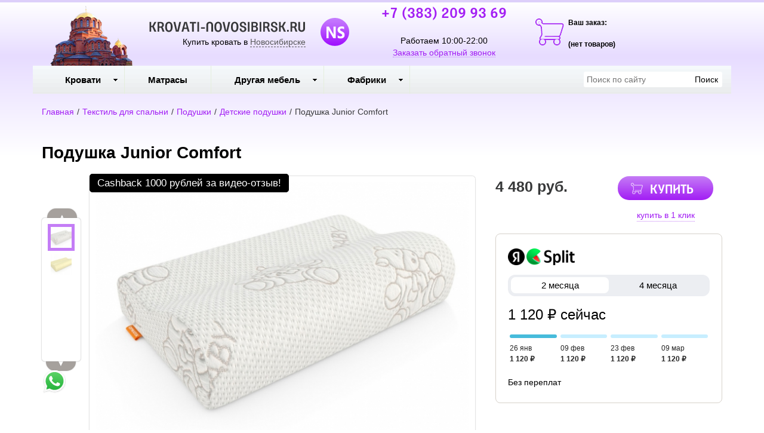

--- FILE ---
content_type: text/html; charset=utf-8
request_url: https://krovati-novosibirsk.ru/product/podushka-junior-comfort
body_size: 13212
content:

<!DOCTYPE html>
<html lang="ru-RU">
<head>
    <meta charset="utf-8">
    <meta http-equiv="X-UA-Compatible" content="IE=edge">
    <meta name="viewport" content="width=device-width, initial-scale=1, maximum-scale=1, user-scalable=no">

    <meta name="csrf-param" content="_csrf-frontend">
<meta name="csrf-token" content="a0veIgLrwA8Q56c8UPXt3lVdTv81dDIHrxwSbl2VAvE_O-d3dZnxdlqo8EsGqtW9AzQ4ykUzfUjKcX0kO7hWiQ==">
    <title>Подушка Junior Comfort купить по низкой цене в интернет-магазине в Новосибирске. Доставка, скидки, отзывы</title>
    <link rel="icon" href="/favicon.ico" type="image/x-icon">
    <link rel="shortcut icon" href="/favicon.ico" type="image/x-icon">

            <link rel="canonical" href="/product/podushka-junior-comfort"/>
    
    <meta name="google-site-verification" content="rH6RokDxQA-EeUb0gpgxAAChIlaaxddOENTG3zyxocg"/>
    <meta name='yandex-verification' content="7ad7a6b09396664c"/>

    <script type="text/javascript">
        var agreementUrl = '';
    </script>

    <meta name="description" content="Интернет-магазин KROVATI-NOVOSIBIRSK.RU предлагает ✅ Подушка Junior Comfort. Быстрая доставка с оплатой при получении в Новосибирске и в регионах России.  📞 +7 (383) 209 93 69">
<meta name="keywords" content="Кровати в Новосибирске">
<meta property="og:type" content="website">
<meta property="og:url" content="https://krovati-novosibirsk.ru/product/podushka-junior-comfort/">
<meta property="og:image" content="https://krovati-novosibirsk.ru/images/og/ed71d119c1bd25c5d5d2fd94fe0966ff1284d691.jpeg">
<meta property="og:image:width" content="1200">
<meta property="og:image:height" content="630">
<meta property="og:title" content="Подушка Junior Comfort купить по низкой цене в интернет-магазине в Новосибирске. Доставка, скидки, отзывы">
<meta property="og:description" content="Интернет-магазин KROVATI-NOVOSIBIRSK.RU предлагает ✅ Подушка Junior Comfort. Быстрая доставка с оплатой при получении в Новосибирске и в регионах России.  📞 +7 (383) 209 93 69">
<meta property="og:image:secure_url" content="https://krovati-novosibirsk.ru/images/og/ed71d119c1bd25c5d5d2fd94fe0966ff1284d691.jpeg">
<link href="/assets/css-compress/0b4e6641ab7b4db6cb5b80f4b67f6c02.css?v=1739104220" rel="stylesheet">
<script src="/assets/js-compress/f68dae6a74e8a73e4686c74487148d02.js?v=1739103283"></script>
<script>var yandexGoalParams={"ya_goal_id":null,"ya_goal_call_form":null,"ya_goal_one_click_order":null};</script></head>
<body>

<a title="Наверх" class="scrollup"></a>
<div class="overlay"></div>

<div class="container-fluid">
    <div class="row">
        
<div class="cities_modal_wrapper">
    <div class="mask"></div>

    <div class="cities_body">
        <div class="cities_header">
            Выберите ваш город

            <a href="#" class="close_cities_modal cities_x">X</a>
        </div>

        <hr>

        <div class="cities_content">
            <div class="row">
                <div class="col-md-6 col-sm-6"><div>
    <span data-name="Барнауле" data-cookie="barnaul" data-user-ip="3.17.159.12"
          class="select_city ">
        Барнаул    </span>
</div><div>
    <span data-name="Бердске" data-cookie="berdsk" data-user-ip="3.17.159.12"
          class="select_city ">
        Бердск    </span>
</div><div>
    <span data-name="Кемерово" data-cookie="kemerovo" data-user-ip="3.17.159.12"
          class="select_city ">
        Кемерово    </span>
</div><div>
    <span data-name="Юрге" data-cookie="yurga" data-user-ip="3.17.159.12"
          class="select_city ">
        Юрга    </span>
</div></div>
                <div class="col-md-6 col-sm-6"><div>
    <span data-name="Новокузнецке" data-cookie="novokuznetsk" data-user-ip="3.17.159.12"
          class="select_city ">
        Новокузнецк    </span>
</div><div>
    <span data-name="Новосибирске" data-cookie="novosibirsk" data-user-ip="3.17.159.12"
          class="select_city selected city-active">
        Новосибирск    </span>
</div><div>
    <span data-name="Томске" data-cookie="tomsk" data-user-ip="3.17.159.12"
          class="select_city ">
        Томск    </span>
</div></div>
            </div>
        </div>
    </div>
</div>
<div class="header-bg"></div>

<div class="visible-xs-block visible-sm-block header_mobile col-md-12 padding-left-0">
    <div class="mobile-header-menu">
        <span class="hamburger-btn-menu js-open-mobile-sidebar" data-active-class="active-menu">
            <span class="line top"></span>
            <span class="line center"></span>
            <span class="line bottom"></span>
        </span>

        <div class="logo-title">
            <a href="/">KROVATI-NOVOSIBIRSK.RU</a>        </div>

        <div class="mobile-header-menu-icon-btns">
            <div class="map-marker">
                <i class="fa fa-map-marker js-map-marker" data-name="Новосибирск"></i>
            </div>

            <div class="search-button">
                <a href="#" class="searchBtn">
                    <span class="fa fa-search"></span>
                </a>
            </div>
        </div>
    </div>

    <div class="row mobile_search_form_wrapper">
        <form id="w1" class="mobile_search_form" action="/search" method="get">        <div class="col-md-10">
            <input type="text" id="filters-searchtext" name="filters[searchText]" placeholder="Поиск по сайту">        </div>

        <div class="col-md-2">
            <input type="submit" class="btn search_btn" value="Поиск">        </div>
        </form>    </div>
</div>

<header class="container ">
    <div class="row">
        
<div class="col-md-2 memorial text-center visible-lg-block visible-md-block">
    <div></div>
</div><div class="col-md-4 logo text-center visible-lg-block visible-md-block">
    <div class="row">
                    <a href="/">
                <div class="logo-image"></div>
            </a>
        
        <span class="city_widget" data-city="Новосибирск">Купить кровать в <span>Новосибирске</span></span>    </div>
</div>

<div class="col-md-3 phone text-center visible-lg-block visible-md-block">
            <p style="margin-top: -20px;">
            <a href="tel:+7 (383) 209 93 69">+7 (383) 209 93 69</a>        </p>
    
    <div>
        Работаем 10:00-22:00    </div>

    <a href="#callback" class="callback_header_btn" title="Обратный звонок">Заказать обратный звонок</a>
</div>
<div class="col-md-2 bascket text-center visible-md-block visible-lg-block">
    
<p>Ваш заказ:</p>

<div id="head_cart">
            <p><span id="shpcrtgc">(нет товаров)</span></p>
    </div></div>

<div class="cart_wrapper">
    <div class="mask"></div>

    <div class="cart_body visible-md-block visible-lg-block">
        <div class="cart_header">
            <strong>Ваша корзина</strong>
            <a href="#" class="close_cart cart_x">X</a>
        </div>

        <div class="cart_content"></div>
    </div>

    <div class="visible-xs-block visible-sm-block mobile_cart_body text-center">
        <div class="col-md-4 text-center cart_content">
            <span>Товар добавлен в корзину</span>
            <a href="/cart" class="btn">Оформить заказ</a>
        </div>
    </div>
</div>    </div>
</header>

<!-- Десктопное меню -->
<div class="b-main-menu headerNavigation visible-md visible-lg">
    <div class="container">
        <div class="col-md-9 visible-md visible-lg" itemscope="" itemtype="http://schema.org/SiteNavigationElement">
            <div class="visible-lg-block visible-md-block">
                
<ul class="mega-menu" id="mega-menu">
    
<li>
    <a itemprop="name" href="/">
        Кровати        <meta itemprop="url" href="/" />
    </a>

    
<ul>
    
<li>
    <a itemprop="name" href="/">
        По размеру        <meta itemprop="url" href="/" />
    </a>

    
<ul>
    
<li>
    <a itemprop="name" href="/category/odnospalnye-krovati">
        Односпальные        <meta itemprop="url" href="/category/odnospalnye-krovati" />
    </a>

    </li>
<li>
    <a itemprop="name" href="/category/polutorospal-naya-krovat">
        Полутороспальные        <meta itemprop="url" href="/category/polutorospal-naya-krovat" />
    </a>

    </li>
<li>
    <a itemprop="name" href="/category/dvuspal-nye-krovati">
        Двуспальные        <meta itemprop="url" href="/category/dvuspal-nye-krovati" />
    </a>

    </li>
<li>
    <a itemprop="name" href="/category/kruglye-krovati">
        Круглые        <meta itemprop="url" href="/category/kruglye-krovati" />
    </a>

    </li>
<li>
    <a itemprop="name" href="/category/detskie-krovati">
        Детские кровати        <meta itemprop="url" href="/category/detskie-krovati" />
    </a>

    </li></ul></li>
<li>
    <a itemprop="name" href="/">
        По материалу        <meta itemprop="url" href="/" />
    </a>

    
<ul>
    
<li>
    <a itemprop="name" href="/category/metallicheskie-krovati">
        Металлические        <meta itemprop="url" href="/category/metallicheskie-krovati" />
    </a>

    </li>
<li>
    <a itemprop="name" href="/category/kozhanye-krovati">
        Кожаные кровати        <meta itemprop="url" href="/category/kozhanye-krovati" />
    </a>

    </li>
<li>
    <a itemprop="name" href="/category/derevyannye-krovati">
        Деревянные        <meta itemprop="url" href="/category/derevyannye-krovati" />
    </a>

    </li>
<li>
    <a itemprop="name" href="/category/krovati-v-tkani">
        Кровати в ткани        <meta itemprop="url" href="/category/krovati-v-tkani" />
    </a>

    </li></ul></li>
<li>
    <a itemprop="name" href="/">
        По типу        <meta itemprop="url" href="/" />
    </a>

    
<ul>
    
<li>
    <a itemprop="name" href="/category/krovati-na-vysokih-nozhkah">
        На высоких ножках        <meta itemprop="url" href="/category/krovati-na-vysokih-nozhkah" />
    </a>

    </li>
<li>
    <a itemprop="name" href="/category/pod-emnye-krovati">
        С под. мех./ящиком        <meta itemprop="url" href="/category/pod-emnye-krovati" />
    </a>

    </li>
<li>
    <a itemprop="name" href="/category/krovati-s-vydvizhnymi-yashikami">
        С выдвижн. ящиком        <meta itemprop="url" href="/category/krovati-s-vydvizhnymi-yashikami" />
    </a>

    </li>
<li>
    <a itemprop="name" href="/category/uglovaya-krovat">
        Угловые кровати        <meta itemprop="url" href="/category/uglovaya-krovat" />
    </a>

    </li>
<li>
    <a itemprop="name" href="/category/deshevye-krovati">
        Дешевые кровати        <meta itemprop="url" href="/category/deshevye-krovati" />
    </a>

    </li></ul></li></ul></li>
<li>
    <a itemprop="name" href="/category/matrasy">
        Матрасы        <meta itemprop="url" href="/category/matrasy" />
    </a>

    </li>
<li>
    <a itemprop="name" href="/">
        Другая мебель        <meta itemprop="url" href="/" />
    </a>

    
<ul>
    
<li>
    <a itemprop="name" href="/category/stoly">
        Столы        <meta itemprop="url" href="/category/stoly" />
    </a>

    </li>
<li>
    <a itemprop="name" href="/category/stul-ya">
        Стулья        <meta itemprop="url" href="/category/stul-ya" />
    </a>

    </li>
<li>
    <a itemprop="name" href="/category/kresla">
        Кресла        <meta itemprop="url" href="/category/kresla" />
    </a>

    </li>
<li>
    <a itemprop="name" href="/category/tumby-prikrovatnye">
        Тумбы        <meta itemprop="url" href="/category/tumby-prikrovatnye" />
    </a>

    </li>
<li>
    <a itemprop="name" href="/category/komody ">
        Комоды         <meta itemprop="url" href="/category/komody " />
    </a>

    </li>
<li>
    <a itemprop="name" href="/category/shkafy ">
        Шкафы        <meta itemprop="url" href="/category/shkafy " />
    </a>

    </li>
<li>
    <a itemprop="name" href="/category/ortopedicheskie-osnovaniya">
        Ортопедические основания        <meta itemprop="url" href="/category/ortopedicheskie-osnovaniya" />
    </a>

    </li>
<li>
    <a itemprop="name" href="/category/divany ">
        Диваны           <meta itemprop="url" href="/category/divany " />
    </a>

    </li></ul></li>
<li>
    <a itemprop="name" href="/">
        Фабрики        <meta itemprop="url" href="/" />
    </a>

    
<ul>
    
<li>
    <a itemprop="name" href="/category/krovati-ormatek">
        Орматек        <meta itemprop="url" href="/category/krovati-ormatek" />
    </a>

    </li>
<li>
    <a itemprop="name" href="/category/krovati-rajton">
        Райтон        <meta itemprop="url" href="/category/krovati-rajton" />
    </a>

    </li>
<li>
    <a itemprop="name" href="/category/krovati-sonum">
        Сонум        <meta itemprop="url" href="/category/krovati-sonum" />
    </a>

    </li>
<li>
    <a itemprop="name" href="/category/krovati-dreamline">
        DreamLine        <meta itemprop="url" href="/category/krovati-dreamline" />
    </a>

    </li>
<li>
    <a itemprop="name" href="/category/krovati-francesco-rossi">
        Francesco Rossi        <meta itemprop="url" href="/category/krovati-francesco-rossi" />
    </a>

    </li>
<li>
    <a itemprop="name" href="/category/krovati-askona">
        Аскона        <meta itemprop="url" href="/category/krovati-askona" />
    </a>

    </li>
<li>
    <a itemprop="name" href="/category/matrasy-fabrika-sna">
        Фабрика сна        <meta itemprop="url" href="/category/matrasy-fabrika-sna" />
    </a>

    </li></ul></li></ul>            </div>

            
    <div class="text-center hidden-lg hidden-md">
        <select name="select_navigation" class="select_navigation select_href">
            <option value="#">--- Меню ---</option>
            
    <option value="" >Кровати</option>



    
    <option value="" >По размеру</option>



    
    <option value="/category/odnospalnye-krovati" >Односпальные</option>



    <option value="/category/polutorospal-naya-krovat" >Полутороспальные</option>



    <option value="/category/dvuspal-nye-krovati" >Двуспальные</option>



    <option value="/category/kruglye-krovati" >Круглые</option>



    <option value="/category/detskie-krovati" >Детские кровати</option>



    <option value="" >По материалу</option>



    
    <option value="/category/metallicheskie-krovati" >Металлические</option>



    <option value="/category/kozhanye-krovati" >Кожаные кровати</option>



    <option value="/category/derevyannye-krovati" >Деревянные</option>



    <option value="/category/krovati-v-tkani" >Кровати в ткани</option>



    <option value="" >По типу</option>



    
    <option value="/category/krovati-na-vysokih-nozhkah" >На высоких ножках</option>



    <option value="/category/pod-emnye-krovati" >С под. мех./ящиком</option>



    <option value="/category/krovati-s-vydvizhnymi-yashikami" >С выдвижн. ящиком</option>



    <option value="/category/uglovaya-krovat" >Угловые кровати</option>



    <option value="/category/deshevye-krovati" >Дешевые кровати</option>



    <option value="/category/matrasy" >Матрасы</option>



    <option value="" >Другая мебель</option>



    
    <option value="/category/stoly" >Столы</option>



    <option value="/category/stul-ya" >Стулья</option>



    <option value="/category/kresla" >Кресла</option>



    <option value="/category/tumby-prikrovatnye" >Тумбы</option>



    <option value="/category/komody " >Комоды </option>



    <option value="/category/shkafy " >Шкафы</option>



    <option value="/category/ortopedicheskie-osnovaniya" >Ортопедические основания</option>



    <option value="/category/divany " >Диваны   </option>



    <option value="" >Фабрики</option>



    
    <option value="/category/krovati-ormatek" >Орматек</option>



    <option value="/category/krovati-rajton" >Райтон</option>



    <option value="/category/krovati-sonum" >Сонум</option>



    <option value="/category/krovati-dreamline" >DreamLine</option>



    <option value="/category/krovati-francesco-rossi" >Francesco Rossi</option>



    <option value="/category/krovati-askona" >Аскона</option>



    <option value="/category/matrasy-fabrika-sna" >Фабрика сна</option>


        </select>
    </div>
        </div>

        <div class="col-md-3 visible-lg-inline-block">
            <form id="w2" class="top_search_form" action="/search" method="get">
            <input type="text" id="filters-searchtext" name="filters[searchText]" placeholder="Поиск по сайту">            <input type="submit" class="btn search_btn" value="Поиск">
            </form>        </div>
    </div>
</div>
        <div class="main ">
            
            <div class="clearfix"></div>

            <div class="container page-content">
                <div class="row">
                                            <div class="col-md-12">
                            
    <div class="b-breadcrumbs visible-lg-block visible-md-block">
        <ul itemscope="" itemtype="http://schema.org/BreadcrumbList">
            <li itemprop="itemListElement" itemscope="" itemtype="http://schema.org/ListItem">
                <a href="https://krovati-novosibirsk.ru" itemprop="item">
                    Главная                    <meta itemprop="name" content="KROVATI-NOVOSIBIRSK.RU"/>
                </a>
                <meta itemprop="position" content="1" />
            </li>
            <li>/</li>
            
    <li itemprop="itemListElement" itemscope="" itemtype="http://schema.org/ListItem">
        <a href="https://krovati-novosibirsk.ru/category/tekstil-dlya-spal-ni" itemprop="item">
            <span itemprop="name">Текстиль для спальни </span>
        </a>
        <meta itemprop="position" content="2"/>
    </li>
    <li>/</li>


    <li itemprop="itemListElement" itemscope="" itemtype="http://schema.org/ListItem">
        <a href="https://krovati-novosibirsk.ru/category/podushki" itemprop="item">
            <span itemprop="name">Подушки</span>
        </a>
        <meta itemprop="position" content="3"/>
    </li>
    <li>/</li>


    <li itemprop="itemListElement" itemscope="" itemtype="http://schema.org/ListItem">
        <a href="https://krovati-novosibirsk.ru/category/detskie-podushki" itemprop="item">
            <span itemprop="name">Детские подушки</span>
        </a>
        <meta itemprop="position" content="4"/>
    </li>
    <li>/</li>


    <li itemprop="itemListElement" itemscope="" itemtype="http://schema.org/ListItem">
        <span itemprop="name">Подушка Junior Comfort</span>
        <meta itemprop="position" content="5"/>
    </li>

        </ul>

        <div class="clearfix"></div>
    </div>


                            
<section class="clearfix details" itemscope itemtype="https://schema.org/Product">
    <form action="#" class="form_buy_product detailed_form">
        <input type="hidden" name="title" value="Подушка Junior Comfort">

        <div class="form_header">
                            <a class="go_back visible-xs-inline-block visible-sm-inline-block" href="/category/detskie-podushki"><span></span></a>            
            <h1 class="product_h1 text-center" itemprop="name">Подушка Junior Comfort</h1>

            
            <div class="clearfix"></div>

            <div class="col-md-8">
                <div class="row">
                    
<div class="product-stickers-place">
    <div class="product-sticker product-sticker-cashback">
        <span class="product-sticker-title">Cashback <span class="product-sticker-title__sum">1000 рублей </span>за видео-отзыв!</span>
        <div class="product-sticker-popup">
            Пришлите видео-отзыв о купленном у нас товаре на почту info@postelli.ru и получите CashBack на мобильный телефон в размере 1000 руб.!
            <br />
            Обязательные условия получения денежного приза за видеоотзыв: Продолжительность ролика не менее 1 минуты; 3-4 фотографии товара; Товар, приобретенный в интернет-магазине должен быть отчетливо виден.
        </div>
    </div>
</div>

<div class="connected-carousels visible-md-block visible-lg-block ">
    <input type="hidden" name="img" value="ed71d119c1bd25c5d5d2fd94fe0966ff1284d691.jpeg">
            <div class="navigation visible-md-inline-block visible-lg-inline-block">
            <a href="#" class="prev prev-navigation inactive" data-jcarouselcontrol="true">&#9650;</a>
            <a href="#" class="next next-navigation" data-jcarouselcontrol="true">&#9660;</a>
            <div class="carousel carousel-navigation">
                <ul id="thumbs">
                    
<li style="position: relative">
            <img src="/images/src/ed71d119c1bd25c5d5d2fd94fe0966ff1284d691.jpeg" srcset="/images/21/ed71d119c1bd25c5d5d2fd94fe0966ff1284d691.jpeg 1920w" width="45" height="45" alt="Подушка Junior Comfort" title="Подушка Junior Comfort" sizes="1920px">    </li>
<li style="position: relative">
            <img src="/images/src/244c644b641c64fe3d65c2130c936329964c5fa6.jpeg" srcset="/images/21/244c644b641c64fe3d65c2130c936329964c5fa6.jpeg 1920w" width="45" height="45" alt="Подушка Junior Comfort" title="Подушка Junior Comfort" sizes="1920px">    </li>                </ul>
            </div>
        </div>

    
    <div class="stage col-md-10">
        <div class="carousel carousel-stage">
            <ul>
                <li>
    <div class="preloader"></div>

    <a rel="product_gallery" class="fancy" href="/images/22/ed71d119c1bd25c5d5d2fd94fe0966ff1284d691.jpeg" title="Подушка Junior Comfort">
                    <img src="/images/src/ed71d119c1bd25c5d5d2fd94fe0966ff1284d691.jpeg" srcset="/images/23/ed71d119c1bd25c5d5d2fd94fe0966ff1284d691.jpeg 1920w" width="100%" alt="Подушка Junior Comfort" title="Подушка Junior Comfort" sizes="1920px">            </a>
</li><li>
    <div class="preloader"></div>

    <a rel="product_gallery" class="fancy" href="/images/22/244c644b641c64fe3d65c2130c936329964c5fa6.jpeg" title="Подушка Junior Comfort">
                    <img src="/images/src/244c644b641c64fe3d65c2130c936329964c5fa6.jpeg" srcset="/images/23/244c644b641c64fe3d65c2130c936329964c5fa6.jpeg 1920w" width="100%" alt="Подушка Junior Comfort" title="Подушка Junior Comfort" sizes="1920px">            </a>
</li>            </ul>
        </div>
    </div>
</div>

<div id="product_photos" class="carousel visible-xs-block visible-sm-block" data-ride="carousel" data-interval="false">
    <div class="carousel-inner">
        
<div class="item active">
            <img src="/images/src/ed71d119c1bd25c5d5d2fd94fe0966ff1284d691.jpeg" srcset="/images/23/ed71d119c1bd25c5d5d2fd94fe0966ff1284d691.jpeg 1920w" width="100%" alt="Подушка Junior Comfort" title="Подушка Junior Comfort" sizes="1920px">    </div>

<div class="item ">
            <img src="/images/src/244c644b641c64fe3d65c2130c936329964c5fa6.jpeg" srcset="/images/23/244c644b641c64fe3d65c2130c936329964c5fa6.jpeg 1920w" width="100%" alt="Подушка Junior Comfort" title="Подушка Junior Comfort" sizes="1920px">    </div>
    </div>

    <a class="left carousel-control" href="#product_photos" role="button" data-slide="prev">
        <span class="fa fa-chevron-left" aria-hidden="true"></span>
    </a>
    <a class="right carousel-control" href="#product_photos" role="button" data-slide="next">
        <span class="fa fa-chevron-right" aria-hidden="true"></span>
    </a>
</div>

                </div>

                <div class="clearfix"></div>

                
<div class="ya-share2 ya-share2_inited"
     data-services="collections,vkontakte,facebook,odnoklassniki,moimir,whatsapp,telegram">
    <div class="ya-share2__container ya-share2__container_size_m ya-share2__container_color-scheme_normal ya-share2__container_shape_normal">
        <ul class="ya-share2__list ya-share2__list_direction_horizontal">
            <li class="ya-share2__item ya-share2__item_service_collections"><a class="ya-share2__link"
                                                                               href="https://yandex.ru/collections/share/?url=https%3A%2F%2Fkrovati-novosibirsk.ru%2Fproduct%2Fpodushka-junior-comfort&amp;description=%D0%9A%D1%80%D0%BE%D0%B2%D0%B0%D1%82%D1%8C%20%D0%9A%D0%BE%D1%80%D0%BE%D0%B1%20%D1%81%20%D0%BF%2F%D0%BC%20%D1%81%20%D0%B1%D0%BE%D1%80%D1%82%D0%B0%D0%BC%D0%B8%20180%D1%85200%20%D0%BA%D1%83%D0%BF%D0%B8%D1%82%D1%8C%20%D0%BF%D0%BE%20%D0%BD%D0%B8%D0%B7%D0%BA%D0%BE%D0%B9%20%D1%86%D0%B5%D0%BD%D0%B5%20%D0%B2%20%D0%B8%D0%BD%D1%82%D0%B5%D1%80%D0%BD%D0%B5%D1%82-%D0%BC%D0%B0%D0%B3%D0%B0%D0%B7%D0%B8%D0%BD%D0%B5%20%D0%B2%20%D0%A1%D0%B0%D0%BD%D0%BA%D1%82-%D0%9F%D0%B5%D1%82%D0%B5%D1%80%D0%B1%D1%83%D1%80%D0%B3%D0%B5.%20%D0%94%D0%BE%D1%81%D1%82%D0%B0%D0%B2%D0%BA%D0%B0%2C%20%D1%81%D0%BA%D0%B8%D0%B4%D0%BA%D0%B8%2C%20%D0%BE%D1%82%D0%B7%D1%8B%D0%B2%D1%8B.&amp;utm_source=share2"
                                                                               rel="nofollow noopener" target="_blank"
                                                                               title="Яндекс.Коллекции"><span
                            class="ya-share2__badge"><span class="ya-share2__icon"></span></span><span
                            class="ya-share2__title">Яндекс.Коллекции</span></a></li>
            <li class="ya-share2__item ya-share2__item_service_vkontakte"><a class="ya-share2__link"
                                                                             href="https://vk.com/share.php?url=https%3A%2F%2Fkrovati-novosibirsk.ru%2Fproduct%2Fpodushka-junior-comfort&amp;title=%D0%9A%D1%80%D0%BE%D0%B2%D0%B0%D1%82%D1%8C%20%D0%9A%D0%BE%D1%80%D0%BE%D0%B1%20%D1%81%20%D0%BF%2F%D0%BC%20%D1%81%20%D0%B1%D0%BE%D1%80%D1%82%D0%B0%D0%BC%D0%B8%20180%D1%85200%20%D0%BA%D1%83%D0%BF%D0%B8%D1%82%D1%8C%20%D0%BF%D0%BE%20%D0%BD%D0%B8%D0%B7%D0%BA%D0%BE%D0%B9%20%D1%86%D0%B5%D0%BD%D0%B5%20%D0%B2%20%D0%B8%D0%BD%D1%82%D0%B5%D1%80%D0%BD%D0%B5%D1%82-%D0%BC%D0%B0%D0%B3%D0%B0%D0%B7%D0%B8%D0%BD%D0%B5%20%D0%B2%20%D0%A1%D0%B0%D0%BD%D0%BA%D1%82-%D0%9F%D0%B5%D1%82%D0%B5%D1%80%D0%B1%D1%83%D1%80%D0%B3%D0%B5.%20%D0%94%D0%BE%D1%81%D1%82%D0%B0%D0%B2%D0%BA%D0%B0%2C%20%D1%81%D0%BA%D0%B8%D0%B4%D0%BA%D0%B8%2C%20%D0%BE%D1%82%D0%B7%D1%8B%D0%B2%D1%8B.&amp;utm_source=share2"
                                                                             rel="nofollow noopener" target="_blank"
                                                                             title="ВКонтакте"><span
                            class="ya-share2__badge"><span class="ya-share2__icon"></span></span><span
                            class="ya-share2__title">ВКонтакте</span></a></li>
            <li class="ya-share2__item ya-share2__item_service_facebook"><a class="ya-share2__link"
                                                                            href="https://www.facebook.com/sharer.php?src=sp&amp;u=https%3A%2F%2Fkrovati-novosibirsk.ru%2Fproduct%2Fpodushka-junior-comfort&amp;title=%D0%9A%D1%80%D0%BE%D0%B2%D0%B0%D1%82%D1%8C%20%D0%9A%D0%BE%D1%80%D0%BE%D0%B1%20%D1%81%20%D0%BF%2F%D0%BC%20%D1%81%20%D0%B1%D0%BE%D1%80%D1%82%D0%B0%D0%BC%D0%B8%20180%D1%85200%20%D0%BA%D1%83%D0%BF%D0%B8%D1%82%D1%8C%20%D0%BF%D0%BE%20%D0%BD%D0%B8%D0%B7%D0%BA%D0%BE%D0%B9%20%D1%86%D0%B5%D0%BD%D0%B5%20%D0%B2%20%D0%B8%D0%BD%D1%82%D0%B5%D1%80%D0%BD%D0%B5%D1%82-%D0%BC%D0%B0%D0%B3%D0%B0%D0%B7%D0%B8%D0%BD%D0%B5%20%D0%B2%20%D0%A1%D0%B0%D0%BD%D0%BA%D1%82-%D0%9F%D0%B5%D1%82%D0%B5%D1%80%D0%B1%D1%83%D1%80%D0%B3%D0%B5.%20%D0%94%D0%BE%D1%81%D1%82%D0%B0%D0%B2%D0%BA%D0%B0%2C%20%D1%81%D0%BA%D0%B8%D0%B4%D0%BA%D0%B8%2C%20%D0%BE%D1%82%D0%B7%D1%8B%D0%B2%D1%8B.&amp;utm_source=share2"
                                                                            rel="nofollow noopener" target="_blank"
                                                                            title="Facebook"><span
                            class="ya-share2__badge"><span class="ya-share2__icon"></span></span><span
                            class="ya-share2__title">Facebook</span></a></li>
            <li class="ya-share2__item ya-share2__item_service_odnoklassniki"><a class="ya-share2__link"
                                                                                 href="https://connect.ok.ru/offer?url=https%3A%2F%2Fkrovati-novosibirsk.ru%2Fproduct%2Fpodushka-junior-comfort&amp;title=%D0%9A%D1%80%D0%BE%D0%B2%D0%B0%D1%82%D1%8C%20%D0%9A%D0%BE%D1%80%D0%BE%D0%B1%20%D1%81%20%D0%BF%2F%D0%BC%20%D1%81%20%D0%B1%D0%BE%D1%80%D1%82%D0%B0%D0%BC%D0%B8%20180%D1%85200%20%D0%BA%D1%83%D0%BF%D0%B8%D1%82%D1%8C%20%D0%BF%D0%BE%20%D0%BD%D0%B8%D0%B7%D0%BA%D0%BE%D0%B9%20%D1%86%D0%B5%D0%BD%D0%B5%20%D0%B2%20%D0%B8%D0%BD%D1%82%D0%B5%D1%80%D0%BD%D0%B5%D1%82-%D0%BC%D0%B0%D0%B3%D0%B0%D0%B7%D0%B8%D0%BD%D0%B5%20%D0%B2%20%D0%A1%D0%B0%D0%BD%D0%BA%D1%82-%D0%9F%D0%B5%D1%82%D0%B5%D1%80%D0%B1%D1%83%D1%80%D0%B3%D0%B5.%20%D0%94%D0%BE%D1%81%D1%82%D0%B0%D0%B2%D0%BA%D0%B0%2C%20%D1%81%D0%BA%D0%B8%D0%B4%D0%BA%D0%B8%2C%20%D0%BE%D1%82%D0%B7%D1%8B%D0%B2%D1%8B.&amp;utm_source=share2"
                                                                                 rel="nofollow noopener" target="_blank"
                                                                                 title="Одноклассники"><span
                            class="ya-share2__badge"><span class="ya-share2__icon"></span></span><span
                            class="ya-share2__title">Одноклассники</span></a></li>
            <li class="ya-share2__item ya-share2__item_service_moimir"><a class="ya-share2__link"
                                                                          href="https://connect.mail.ru/share?url=https%3A%2F%2Fkrovati-novosibirsk.ru%2Fproduct%2Fpodushka-junior-comfort&amp;title=%D0%9A%D1%80%D0%BE%D0%B2%D0%B0%D1%82%D1%8C%20%D0%9A%D0%BE%D1%80%D0%BE%D0%B1%20%D1%81%20%D0%BF%2F%D0%BC%20%D1%81%20%D0%B1%D0%BE%D1%80%D1%82%D0%B0%D0%BC%D0%B8%20180%D1%85200%20%D0%BA%D1%83%D0%BF%D0%B8%D1%82%D1%8C%20%D0%BF%D0%BE%20%D0%BD%D0%B8%D0%B7%D0%BA%D0%BE%D0%B9%20%D1%86%D0%B5%D0%BD%D0%B5%20%D0%B2%20%D0%B8%D0%BD%D1%82%D0%B5%D1%80%D0%BD%D0%B5%D1%82-%D0%BC%D0%B0%D0%B3%D0%B0%D0%B7%D0%B8%D0%BD%D0%B5%20%D0%B2%20%D0%A1%D0%B0%D0%BD%D0%BA%D1%82-%D0%9F%D0%B5%D1%82%D0%B5%D1%80%D0%B1%D1%83%D1%80%D0%B3%D0%B5.%20%D0%94%D0%BE%D1%81%D1%82%D0%B0%D0%B2%D0%BA%D0%B0%2C%20%D1%81%D0%BA%D0%B8%D0%B4%D0%BA%D0%B8%2C%20%D0%BE%D1%82%D0%B7%D1%8B%D0%B2%D1%8B.&amp;utm_source=share2"
                                                                          rel="nofollow noopener" target="_blank"
                                                                          title="Мой Мир"><span
                            class="ya-share2__badge"><span class="ya-share2__icon"></span></span><span
                            class="ya-share2__title">Мой Мир</span></a></li>
            <li class="ya-share2__item ya-share2__item_service_whatsapp"><a class="ya-share2__link"
                                                                            href="https://api.whatsapp.com/send?text=%D0%9A%D1%80%D0%BE%D0%B2%D0%B0%D1%82%D1%8C%20%D0%9A%D0%BE%D1%80%D0%BE%D0%B1%20%D1%81%20%D0%BF%2F%D0%BC%20%D1%81%20%D0%B1%D0%BE%D1%80%D1%82%D0%B0%D0%BC%D0%B8%20180%D1%85200%20%D0%BA%D1%83%D0%BF%D0%B8%D1%82%D1%8C%20%D0%BF%D0%BE%20%D0%BD%D0%B8%D0%B7%D0%BA%D0%BE%D0%B9%20%D1%86%D0%B5%D0%BD%D0%B5%20%D0%B2%20%D0%B8%D0%BD%D1%82%D0%B5%D1%80%D0%BD%D0%B5%D1%82-%D0%BC%D0%B0%D0%B3%D0%B0%D0%B7%D0%B8%D0%BD%D0%B5%20%D0%B2%20%D0%A1%D0%B0%D0%BD%D0%BA%D1%82-%D0%9F%D0%B5%D1%82%D0%B5%D1%80%D0%B1%D1%83%D1%80%D0%B3%D0%B5.%20%D0%94%D0%BE%D1%81%D1%82%D0%B0%D0%B2%D0%BA%D0%B0%2C%20%D1%81%D0%BA%D0%B8%D0%B4%D0%BA%D0%B8%2C%20%D0%BE%D1%82%D0%B7%D1%8B%D0%B2%D1%8B.%20https%3A%2F%2Fkrovati-novosibirsk.ru%2Fproduct%2Fpodushka-junior-comfort&amp;utm_source=share2"
                                                                            rel="nofollow noopener" target="_blank"
                                                                            title="WhatsApp"><span
                            class="ya-share2__badge"><span class="ya-share2__icon"></span></span><span
                            class="ya-share2__title">WhatsApp</span></a></li>
            <li class="ya-share2__item ya-share2__item_service_telegram"><a class="ya-share2__link"
                                                                            href="https://t.me/share/url?url=https%3A%2F%2Fkrovati-novosibirsk.ru%2Fproduct%2Fpodushka-junior-comfort&amp;text=%D0%9A%D1%80%D0%BE%D0%B2%D0%B0%D1%82%D1%8C%20%D0%9A%D0%BE%D1%80%D0%BE%D0%B1%20%D1%81%20%D0%BF%2F%D0%BC%20%D1%81%20%D0%B1%D0%BE%D1%80%D1%82%D0%B0%D0%BC%D0%B8%20180%D1%85200%20%D0%BA%D1%83%D0%BF%D0%B8%D1%82%D1%8C%20%D0%BF%D0%BE%20%D0%BD%D0%B8%D0%B7%D0%BA%D0%BE%D0%B9%20%D1%86%D0%B5%D0%BD%D0%B5%20%D0%B2%20%D0%B8%D0%BD%D1%82%D0%B5%D1%80%D0%BD%D0%B5%D1%82-%D0%BC%D0%B0%D0%B3%D0%B0%D0%B7%D0%B8%D0%BD%D0%B5%20%D0%B2%20%D0%A1%D0%B0%D0%BD%D0%BA%D1%82-%D0%9F%D0%B5%D1%82%D0%B5%D1%80%D0%B1%D1%83%D1%80%D0%B3%D0%B5.%20%D0%94%D0%BE%D1%81%D1%82%D0%B0%D0%B2%D0%BA%D0%B0%2C%20%D1%81%D0%BA%D0%B8%D0%B4%D0%BA%D0%B8%2C%20%D0%BE%D1%82%D0%B7%D1%8B%D0%B2%D1%8B.&amp;utm_source=share2"
                                                                            rel="nofollow noopener" target="_blank"
                                                                            title="Telegram"><span
                            class="ya-share2__badge"><span class="ya-share2__icon"></span></span><span
                            class="ya-share2__title">Telegram</span></a></li>
        </ul>
    </div>
</div>
                                    
<div id="wrapper_tabs" class="tab1">
    
    <a class="tab1 description tab_nav" name="description" href="#description">Описание</a>
    <a class="tab2 delivery tab_nav" name="delivery" href="#delivery">Условия доставки</a>
    <a class="tab3 guarantee tab_nav" name="guarantee" href="#guarantee">Гарантии</a>
    <a class="tab4 questions tab_nav" name="questions" href="#questions">Задать вопрос</a>
    <a class="tab5 reviews tab_nav anchor" name="reviews" href="#reviews">Отзывы</a>    
<div class="tab1 description tab_content">
    <div itemprop="description">
    <p><strong>Размер: </strong>50&nbsp;х 32&nbsp;см.; высота 8-11&nbsp;см.</p>

<p>Отлично подходит для детей от 7&nbsp;лет благодаря своему размеру и комфорту.</p>

<p><strong>Преимущества Junior Comfort:</strong></p>

<p>- Эргономичная форма.</p>

<p>- В составе подушки Memorix - материал с эффектом памяти, мягко поддерживает шею и голову.</p>

<p>- Чехол из нежного трикотажа с детским рисунком (45% вискоза, 55% полиэстр).</p>

<p><em>Подушка не содержит опасных веществ и не вызывает аллергии.</em></p>
</div>


    <div class="desc-images">
                    
        <img class="img-responsive lazy" alt="Подушка Junior Comfort" title="Подушка Junior Comfort" data-original="/images/productDesc/244c644b641c64fe3d65c2130c936329964c5fa6.jpeg">
        <meta itemprop="image" content="https://krovati-novosibirsk.ru/images/src/244c644b641c64fe3d65c2130c936329964c5fa6.jpeg" />
    </div>

<div class="clearfix"></div>

<div class="buy-oneclick-wrap">
    <a href="#" class="buy-btn a-basket-click" data-id="5651">
        Купить в 1 клик
    </a>
</div>


    <div class="modifications">
        <h3>Все модификации:</h3>

            </div>

    
</div>
<div class="tab2 delivery tab_content">
    <p><strong><span style="color:#FF0000;">Заказы выполняются с оплатой наличными или банковской картой водителю экспедитору при получении товара. Водитель должен передать вам товарный чек с гарнтийными обязательствами.</span></strong></p>

<p><strong>Сроки изготовления продукции:</strong></p>

<ul>
	<li>Матрасы, наматрасники, подушки &mdash; 3 рабочих дня.</li>
	<li>Кровати &mdash; 3-21 рабочих дня в зависимости от наличия товара на складе.</li>
	<li>Мебель &mdash; 3-24 рабочих дней в зависимости от наличия товара на складе.</li>
</ul>

<p><strong>Доставка по городу:</strong>&nbsp;БЕСПЛАТНО, при заказе менее 10000 руб. - доставка 800 руб.&nbsp;</p>

<p><strong>Доставка по области:</strong></p>

<ul>
	<li>зона 1 (Барнаул, Новоалтайск, Бердск, Обь) -&nbsp; 800 руб.,</li>
	<li>зона 2&nbsp; (Искитим, Кольцово рп) - 1 500 р .,&nbsp;</li>
	<li>зона 3 (Косхийский, Тальминский, Троицкий и проч. рай-н)&nbsp;&nbsp;- 3100 р. при заказе до 30 000 р. или 1 600 р.</li>
	<li>зона 4 (Алейск, Бийск, Заринск) - 6 100 р. при заказе до 60 000 р. или 3 100 р.</li>
</ul>

<p><strong>Время доставки:&nbsp;</strong>&nbsp;пон-сб 10:00-20:00.</p>

<p><strong>Сборка мебели</strong>&nbsp;- 5% от стоимости собираемого товара (в том числе и товара, по которому требуется прикрутить ножки или установить ручки и т.п.)</p>

<p><strong>Сборка мебели товаров бренда Verda</strong>&nbsp;- БЕСПЛАТНО</p>

<p>Сборка осуществляется в о все удобные для клиента дни, кроме воскресенья и праздничных дней.&nbsp;</p>

<p><u>*Доставка кроватей Орматек</u> осуществляется по будним дням с 10:00 до 18:00 по районам:</p>

<ul>
	<li><b>Понедельник</b> &ndash; правый берег (Центральный, Октябрьский, Дзержинский, Железнодорожный районы г. Новосибирск, Плотниково, Раздольное);</li>
	<li><b>Вторник</b> &ndash; правый берег (Калининский, Заельцовский районы, Родники, Пашино, Снегири, Красный Яр);</li>
	<li><b>Среда</b> &ndash; левый берег (Ленинский, Кировский, Советский районы г. Новосибирск, Обь ГЭС, Академ городок, Бердск, п. Кольцово, Первомайский район);</li>
	<li><b>Четверг</b> &ndash; правый берег (Калининский, Заельцовский, Октябрьский районы, Родники, Пашино, Снегири, Красный Яр);</li>
	<li><b>Пятница</b> &ndash; левый берег (Ленинский, Кировский, Советский районы, г.Новосибирск, Обь ГЭС, Академ городок, Бердск, п. Кольцово, Первомайский район);
	<p>В случае наступления форс-мажорных обстоятельств (авария, поломка транспортного средства и т.д.) по обязательному уведомлению покупателя возможно изменение времени доставки продукции.</p>

	<p>После отправки заказа наш оператор свяжется с вами по указанным телефонам для проверки данных и подтверждения заказа. Накануне даты доставки вам позвонят еще раз для подтверждения доставки.</p>
	</li>
</ul>

<p><strong>ВАЖНО!</strong> Доставка осуществляется при наличии доступных подъездных путей для малотоннажного грузового транспорта.</p>

<p><strong>Самовывоз</strong> производится во вторник, среду и пятницу с 10:00 до 16:00 по адресу: г. Новосибирск, ул. 2-я Станционная, д. 48, &nbsp;тел. +7 (383) 233-76-62</p>

<p>&nbsp; &nbsp; &nbsp; &nbsp; &nbsp; &nbsp; &nbsp; &nbsp; &nbsp; &nbsp; &nbsp; &nbsp; &nbsp; &nbsp; &nbsp; &nbsp; &nbsp; &nbsp; &nbsp; &nbsp; &nbsp; &nbsp; &nbsp; &nbsp; &nbsp;</p>
</div>
<div class="tab3 guarantee tab_content">
    <p><strong>Стандартные сроки гарантии:</strong></p>

<p>кровати из ЛДСП - 1,5 года</p>

<p>мебель Garda - 1,5 года;</p>

<p>интерьерные кровати и мебель в обивке категории &quot;Стандарт&quot; - 2 года;</p>

<p>интерьерные кровати и мебель в обивке категории &quot;Комфорт&quot; - 4 года;</p>

<p>интерьерные кровати и мебель в обивке категории &quot;Премиум&quot; - 7 лет;</p>

<p>интерьерные кровати и мебель в обивке категории &quot;Эксклюзив&quot; - 10 лет;</p>

<p>мебель из натурального дерева (серия Natura) - 1 год;</p>

<p>детские кровати из натурального дерева (серия Отто) - 1 год;</p>

<p>мебель (тумбы, комоды, шкафы) из ЛДСП - 1,5 года;</p>

<p>диваны, матрасы и основания - 1,5 года;</p>

<p>&nbsp;</p>

<p><strong>Категории обивки:</strong></p>

<p>Стандарт - экокожа: Бежевый, Белый, Коричневый, Кремовый, Черный, Айвори, Молочный шоколад, Слива, Темно-синий, ткань Savana;</p>

<p>Комфорт - экокожа (Зеленое яблоко, Олива, Серый, Темно-серый, Бежевый перламутр, Бронзовый перламутр, Медный перламутр, Молочный перламутр, Золотой перламутр, Латунный перламутр, Серебристый перламутр, Кайман белый, Кайман черный, Жемчуг), и остальные серии ткани (Western, Renata; ткани Лофти, Лама, Софтнесс, Forest, Глазго, Тетра, Багама и проч.)</p>

<p>Премиум - ткани Diva и Manhattan.</p>

<p>Эксклюзив - ткань Бентлей, Noel, Велсофт.</p>

<p>&nbsp;</p>

<p><strong>Расширенные сроки гарантии на матрасы</strong>&nbsp;(при покупке и эксплуатации матраса с наматрасником с бортами):</p>

<p>серия Optima и Flex- 5 лет.;</p>

<p>матрасы Millenium - 10 лет;&nbsp;</p>
</div>
<div class="tab4 questions tab_content">
    
<section class="review">
    <h2>Вопросы о Подушка Junior Comfort</h2>

    <ul>
                    <li class="default-review">Вопросов пока нет</li>
            </ul>

    <div class="form_question">
        <div class="form_question_wrapper">
            <a href="#" class="leave-review" data-form="leave-form-question">Оставить вопрос</a>

            <form name="form1" method="post" class="leave-form-question formQuestion">
                <div class="form-control">
                    <label>Ваше имя</label>
                    <input name="name" type="text" value="">
                </div>

                <div class="form-control">
                    <label>Email:</label>
                    <input name="email" type="text" value="">
                    <input name="product_id" type="hidden" size="50" value='5651'>
                </div>

                <div class="form-control textarea">
                    <label>Введите текст вопроса</label>
                    <textarea name="text"></textarea>
                </div>

                <div class="form-control checkbox">
                    <label for="agree">Обрабатывать личные данные</label>
                    <input type="checkbox" id="agree" class="agree" name="agree" value="1"/>
                </div>

                <div class="row" style="margin:15px 15px 0;">
                    <div class="col-md-12 alert alert-info">
                        Нажимая на кнопку "Обрабатывать личные данные", я даю
                        <a>согласие на обработку персональных данных</a>                    </div>
                </div>

                <div class="form-control button">
                    <input type="submit" class="send_question" value="Задать вопрос">
                </div>
            </form>
        </div>
    </div>
</section>
</div></div>
                    <div id="reviews">
                        
<section class="review">
    <h2>Отзывы о Подушка Junior Comfort</h2>

            <p class="default-review">Отзывов пока нет</p>
    
    <div class="form_comment">
    <div class="form_comment_wrapper">
        <a href="#" class="leave-review" data-form="leave-review-form">Оставить отзыв</a>

        <form action="#" class="leave-review-form">
            <div class="form-control">
                <label>Ваше имя:</label>
                <input type="text" id="r-name">
            </div>

            <div class="form-control">
                <label>Email:</label>
                <input type="text" id="r-mail">
            </div>

            <div class="form-control textarea">
                <label>Текст отзыва:</label>
                <textarea rows="7" cols="40" id="r-msg"></textarea>
            </div>

            <input type="hidden" name="attachment_picture_ids" id="r-attachment-picture-ids">

            <div id="r-dropzone-files" class="dropzone custom-dropzone-style"></div>

            <br>

            <div class="form-control button">
                <input type="submit" value="отправить отзыв">
            </div>

            <div class="alert alert-danger comment_form_message" style="display:none; margin-bottom:-5px;"></div>

            <div class="clearfix"></div>
        </form>
    </div>
</div></section>                    </div>
                            </div>

            <div class="right_side col-md-4 font-style-normal product-cart product_short">
                
                <div class="row">
                    <div class="product_short col-md-6">
                        <div class="row">
                            
<div class="price js-price-product-card">
    <div class="product-does-not-exist"></div>
    
    <span class="no-wrap">
        <strong class="js-product-price-with-sale">
            4 480 руб.        </strong>
    </span>
</div>                            
    <div class="product_short__avail"></div>
                        </div>

                        <div class="js-product-info">
                            <input type="hidden" name="product_id" value="5651">                            <input type="hidden" name="percentSale" value="0">                            <input type="hidden" name="price" value="4480">                            <input type="hidden" name="url" value="/product/podushka-junior-comfort">                            <input type="hidden" name="old_url" value="/product/podushka-junior-comfort">                            <input type="hidden" name="name" value="Подушка Junior Comfort">                            <input type="hidden" name="old_product_name" value="Подушка Junior Comfort">                            <input type="hidden" name="relation_id">                            <input type="hidden" name="productOptions" value="">                        </div>
                    </div>

                    <div class="product_delivery_buy col-md-6">
                        <div class="row">
                            <div class="add_to_cart">
                                <a href="#" class="a-basket">КУПИТЬ</a>

                                <div class="clearfix"></div>

                                <a href="#" class="a-basket-click" data-id="5651">
                                    купить в 1 клик
                                </a>
                            </div>
                        </div>
                    </div>
                </div>

                                    <div class="row">
                        <div class="col-sm-12" style="padding: 0">
                            <div id="product-split-box">
                                
<div>
    <input type="hidden" id="product-card-yandex-split-amount" name="amount" value="4480">
    <div class="yandex-split">
        <div class="yandex-pay-widget-container">
            <div class="split">
                <div class="split-header">
                    <div class="split-header-title">
                        <div class="split-header-title-main">
                            <img src="/resources/img/i_split.png" alt="Сплит" style="margin-right: 3px;">
                            <img src="/resources/img/logo_split.png" alt="Сплит">
                        </div>
                        <div class="split-spacer"></div>
                        <div class="split-info">
                            <a href="https://bank.yandex.ru/pay/split" target="_blank">
                                <i class="zmdi zmdi-info"></i>
                            </a>
                        </div>
                    </div>
                </div>
                <div class="split-plan">
                    <form id="w0" action="/product/podushka-junior-comfort" method="post">
<input type="hidden" name="_csrf-frontend" value="a0veIgLrwA8Q56c8UPXt3lVdTv81dDIHrxwSbl2VAvE_O-d3dZnxdlqo8EsGqtW9AzQ4ykUzfUjKcX0kO7hWiQ==">
                    <div class="form-group field-splitform-split_period">

<input type="hidden" name="SplitForm[split_period]" value=""><div id="splitform-split_period" class="wrapper-split-radio-buttons" role="radiogroup"><label class=" split-widget-period-item js-split-widget-period-item js-split-widget-period-item-2  checked "><input type="radio" name="SplitForm[split_period]" value="2" checked> 2 месяца</label>
<label class=" split-widget-period-item js-split-widget-period-item js-split-widget-period-item-4 "><input type="radio" name="SplitForm[split_period]" value="4"> 4 месяца</label></div>

<div class="help-block"></div>
</div>
                    <div id="split-widget-schedule">
                        
<div class="split-plan-pay-now">
    1 120 ₽ сейчас
</div>
<div>
    <ul class="split-plan-list">
                                <li class="split-plan-item">
                <span class="split-plan-payline split-plan-payline_status_expected split-plan-payline_next active"></span>
                <div class="split-plan-pay-date">
                    26&nbsp;янв                </div>
                <div class="split-plan-pay-amount">
                    1 120&nbsp;₽
                </div>
            </li>
                                <li class="split-plan-item">
                <span class="split-plan-payline split-plan-payline_status_expected split-plan-payline_next "></span>
                <div class="split-plan-pay-date">
                    09&nbsp;фев                </div>
                <div class="split-plan-pay-amount">
                    1 120&nbsp;₽
                </div>
            </li>
                                <li class="split-plan-item">
                <span class="split-plan-payline split-plan-payline_status_expected split-plan-payline_next "></span>
                <div class="split-plan-pay-date">
                    23&nbsp;фев                </div>
                <div class="split-plan-pay-amount">
                    1 120&nbsp;₽
                </div>
            </li>
                                <li class="split-plan-item">
                <span class="split-plan-payline split-plan-payline_status_expected split-plan-payline_next "></span>
                <div class="split-plan-pay-date">
                    09&nbsp;мар                </div>
                <div class="split-plan-pay-amount">
                    1 120&nbsp;₽
                </div>
            </li>
            </ul>
</div>
<div class="split-fee">
            <span class="split-overpayment-info">Без переплат</span>
    </div>                    </div>

                    </form>                </div>
            </div>
        </div>
    </div>
</div>
                            </div>
                        </div>
                    </div>
                
                <div class="js-size-and-colors-wrapper size-and-colors-wrapper">
                    <div class="row">
                        
                                            </div>
                </div>

                <div class="row">
                    
                </div>
            </div>

            
            <!--noindex-->
                        <!--/noindex-->
        </div>
    </form>

    <div class="row">
        <div class="col-md-12">
            <div class="recommended-wrapper">
                            </div>
        </div>
    </div>

    
<meta itemprop="image"
      content="https://krovati-novosibirsk.ru/images/src/ed71d119c1bd25c5d5d2fd94fe0966ff1284d691.jpeg"/>

<meta itemprop="sku" content=""/>

<div itemprop="offers" itemtype="https://schema.org/Offer" itemscope>
    <meta itemprop="availability"
          content="https://schema.org/InStock"/>
    <meta itemprop="priceCurrency" content="RUB"/>
    <meta itemprop="url" content="https://krovati-novosibirsk.ru/product/podushka-junior-comfort/"/>
    <meta class="schema-price" itemprop="price" content="4480"/>
</div>
</section>
                        </div>
                                    </div>
            </div>
        </div>
    </div>
</div>


<div class="footer container-fluid">
    <div class="container">
                    
    <div class="row">
        <ul class="footer_cols">
            
    <li class="col-md-3 footer_li ">
        <div class="">
                            <a class="fc_h js-click-footer-collapse " href="/delivery">Доставка</a>            
                    </div>
    </li>

    <li class="col-md-3 footer_li ">
        <div class="">
                            <a class="fc_h js-click-footer-collapse " href="/contacts">Контакты</a>            
                    </div>
    </li>

    <li class="col-md-3 footer_li ">
        <div class="">
                            <a class="fc_h js-click-footer-collapse " href="/postavshikam">Поставщикам</a>            
                    </div>
    </li>

    <li class="col-md-3 footer_li ">
        <div class="">
                            <a class="fc_h js-click-footer-collapse " href="/garantiya-i-vozvrat">Гарантия и возврат</a>            
                    </div>
    </li>

    <li class="col-md-3 footer_li ">
        <div class="">
                            <a class="fc_h js-click-footer-collapse " href="/o-magazine">О магазине</a>            
                    </div>
    </li>

    <li class="col-md-3 footer_li ">
        <div class="">
                            <a class="fc_h js-click-footer-collapse " href="/news">Акции, скидки</a>            
                    </div>
    </li>

    <li class="col-md-3 footer_li ">
        <div class="">
                            <a class="fc_h js-click-footer-collapse " href="/kak-zakazat-krovat">Как заказать кровать</a>            
                    </div>
    </li>

    <li class="col-md-3 footer_li ">
        <div class="">
                            <a class="fc_h js-click-footer-collapse " href="/certificates">Сертификаты на продукцию</a>            
                    </div>
    </li>
        </ul>
    </div>

            <div class="separate"></div>
        
        <div class="footer-logo"><span>KROVATI-NOVOSIBIRSK.RU</span></div>

                                    <div class="phoneWrapper text-center visible-xs visible-sm">
                    <a href="tel:+7 (383) 209 93 69">+7 (383) 209 93 69</a>                </div>
                    
        <div class="copyright">krovati-novosibirsk            . Все права защищены. © 2013-2026</div>

        <div class="counters">
                            <!--noindex-->
<!--LiveInternet counter--><script type="text/javascript"><!--
document.write("<a href='//www.liveinternet.ru/click' "+
"target=_blank><img src='//counter.yadro.ru/hit?t21.8;r"+
escape(document.referrer)+((typeof(screen)=="undefined")?"":
";s"+screen.width+"*"+screen.height+"*"+(screen.colorDepth?
screen.colorDepth:screen.pixelDepth))+";u"+escape(document.URL)+
";h"+escape(document.title.substring(0,80))+";"+Math.random()+
"' alt='' title='LiveInternet: показано число просмотров за 24"+
" часа, посетителей за 24 часа и за сегодня' "+
"border='0' width='88' height='31'><\/a>")
//--></script><!--/LiveInternet-->
<!--/noidex-->                    </div>
    </div>
</div>

    <a class="whatsapp" href="whatsapp://send?phone=:79067178438"></a>
<div class="disksman">
    <div class="container">
        <div class="row">
            <div class="col-sm-10 disksman-content">
                Продолжая использовать наш сайт, вы даете согласие на обработку файлов cookie, пользовательских данных (сведения о местоположении; тип и версия ОС; тип и версия Браузера; тип устройства и разрешение его экрана; источник откуда пришел на сайт пользователь; с какого сайта или по какой рекламе; язык ОС и Браузера; какие страницы открывает и на какие кнопки нажимает пользователь; ip-адрес) в целях функционирования сайта, проведения ретаргетинга и проведения статистических исследований и обзоров. Если вы не хотите, чтобы ваши данные обрабатывались, покиньте сайт.            </div>

            <div class="col-sm-2 disksman-btn">
                <a href="#" class="btn closeDisksman">Я согласен</a>
            </div>
        </div>
    </div>
</div>
<div class="callback_wrapper text-center">
    <div class="mask"></div>

    <div class="callback_body col-md-5">
        <div class="row">
            <div class="callback_header col-md-12">
                <span>Заказать обратный звонок</span>
                <a href="#" class="close_callback callback_x text-right visible-md-block visible-lg-block">X</a>
            </div>
        </div>

        <div class="row">
            <div class="callback_success col-md-12">
                <strong>Спасибо!</strong>
                <p>Ваша заявка отправлена!<br/>Наш менеджер свяжется с вами в ближайшее время.</p>

                <div class="clearfix"></div>
            </div>

            <div class="clearfix"></div>
        </div>

        <div class="callback_content row">
            <div class="row">
                <div class="col-md-4 text-center callback_label"><label for="callback_name">Имя</label></div>

                <div class="col-md-6">
                    <input type="text" class="callback_name" name="name" id="callback_name"/>
                </div>

                <div class="col-md-12 err">
                    <p>Поле обязательно для заполнения</p>
                </div>
            </div>

            <div class="row">
                <div class="col-md-4 text-center callback_label">
                    <label for="callback_phone">Телефон</label>
                </div>

                <div class="col-md-6">
                    <input type="text" class="callback_phone" name="phone" id="callback_phone"/>
                </div>

                <div class="col-md-12 err">
                    <p>Поле обязательно для заполнения</p>
                </div>
            </div>

            <div class="row">
                <div class="col-md-4 text-center callback_label">
                    <label for="agree">Обрабатывать личные данные</label>
                </div>

                <div class="col-md-6">
                    <input type="checkbox" id="agree" class="agree" name="agree" value="1"/>
                </div>

                <div class="col-md-12 err">
                    <p>Поле обязательно для заполнения</p>
                </div>
            </div>

            <div class="row" style="margin:15px 15px 0;">
                <div class="col-md-12 alert alert-info">
                    Нажимая на кнопку "Обрабатывать личные данные", я даю <a
                            href="">согласие на обработку
                        персональных данных</a>
                </div>
            </div>
        </div>
        <div class="callback_buttons row">
            <a href="#" class="send_callback btn">Отправить запрос</a>
            <a href="#" class="close_callback btn">Отмена</a>
        </div>

        <div class="clearfix"></div>
    </div>
</div>

    <!--noindex-->
<script src="//code.jivosite.com/widget/uq2kcEjERs" async></script>
<!--/noindex-->
<script src="/assets/js-compress/ddf94a82184e7cbcdea3e98bf4a3b014.js?v=1739103285"></script>
<script>jQuery(function ($) {
$('img.lazy').lazyload({"failurelimit":10,"effect":"fadeIn"});
jQuery('#w0').yiiActiveForm([],[]);
jQuery('#w1').yiiActiveForm([],[]);
jQuery('#w2').yiiActiveForm([],[]);
});</script></body>
</html>

